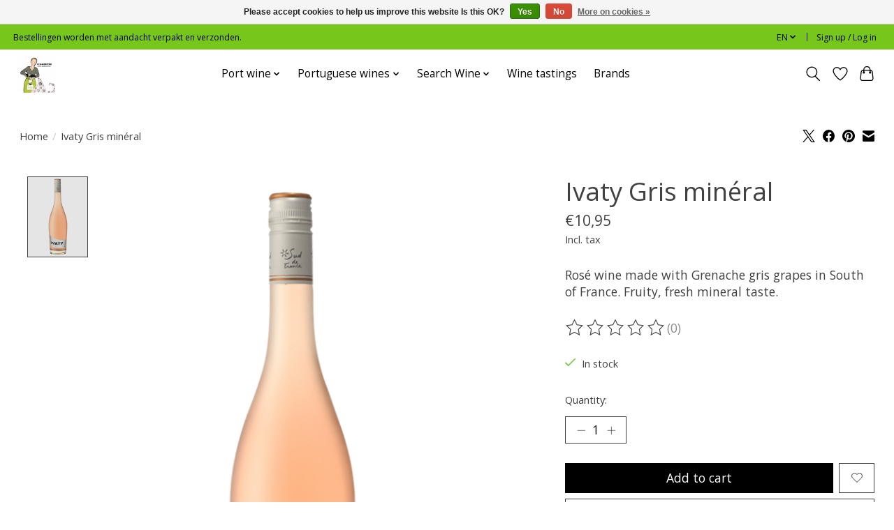

--- FILE ---
content_type: text/javascript;charset=utf-8
request_url: https://shop.desmaakboutique.nl/en/services/stats/pageview.js?product=134447662&hash=1c5a
body_size: -411
content:
// SEOshop 30-01-2026 10:15:21